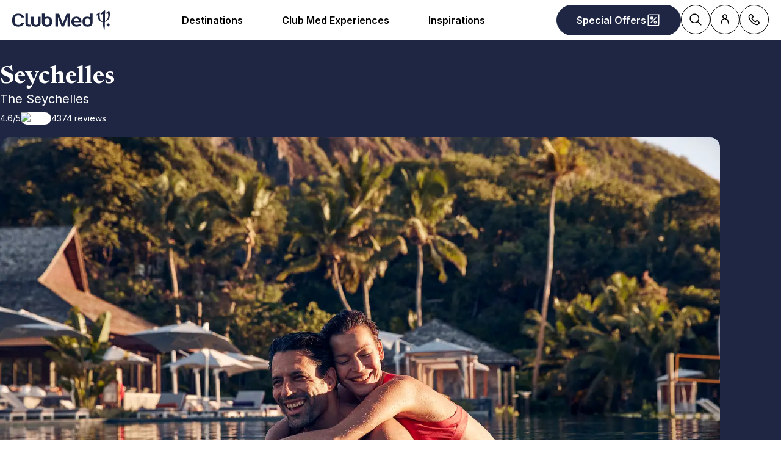

--- FILE ---
content_type: image/svg+xml
request_url: https://www.clubmed.co.id/assets/_next/static/icons/98ac581e23fe269e2301f2cc448e12d8/ExclusiveCollection.svg
body_size: 1718
content:
<svg id="ExclusiveCollection" xmlns="http://www.w3.org/2000/svg" viewBox="0 0 30 30" fill="none">
  <path d="m23.48 23.57 2.49 1.95.35-.45-1.78-1.4h2.87l.38-.48-2.49-1.95-.35.45 1.74 1.36-2.84.03-.37.48Zm4.06-3.89.77-.24-.25-.77-.77.25.25.76Zm-6.28 6.3c0-.24.12-.43.36-.6.24-.16.46-.21.68-.14.22.07.42.23.6.5l.2.26c.38.56.35 1-.1 1.32-.47.32-.9.2-1.29-.35l-.19-.28a1.2 1.2 0 0 1-.26-.72m-.6 0c-.05.36.05.7.28 1.05l.27.37c.25.36.55.57.9.64.35.07.73-.04 1.14-.34.42-.29.65-.6.7-.96.06-.35-.04-.7-.3-1.06l-.26-.37a1.4 1.4 0 0 0-.88-.61c-.35-.07-.73.04-1.15.33-.4.3-.64.6-.7.96m-1.62.2-.6.2 1 2.99.61-.2-1-3Zm-1.68.47-2.75.37.07.47 1.06-.14.36 2.65.62-.08-.36-2.65 1.07-.14-.07-.48Zm-6.75 1.38c-.09.42-.04.78.16 1.07.2.3.54.5 1.01.6.41.09.76.07 1.05-.06.3-.12.49-.33.6-.63l-.67-.14c-.08.17-.2.3-.35.36a.86.86 0 0 1-.53.03c-.3-.07-.49-.19-.58-.38-.1-.2-.11-.45-.04-.77l.07-.34c.08-.33.2-.56.37-.7.18-.14.4-.19.68-.13.41.09.63.32.64.71l.68.15a1.1 1.1 0 0 0-.3-.82c-.2-.23-.51-.39-.93-.47a1.5 1.5 0 0 0-1.16.15c-.3.2-.5.51-.6.96l-.1.42Zm-2.58-3.3-1.41 2.82 2.14 1.07.22-.43-1.59-.8.4-.8 1.45.72.22-.44-1.44-.72.35-.72 1.6.8.21-.43-2.14-1.08v.01Zm-2.35-2.28-2.19 2.27 1.68 1.61.34-.35-1.23-1.17 1.85-1.93-.44-.43h-.01ZM1.44 16.7l.32-.08c.3-.07.56-.05.77.04.2.09.34.27.4.56.07.28.03.5-.1.68-.15.17-.38.3-.69.36l-.32.08c-.67.16-1.07-.04-1.19-.58-.13-.55.14-.9.8-1.05m-1.12-.03c-.2.3-.24.7-.12 1.18.12.5.32.83.63 1.01.31.18.68.23 1.1.12l.44-.1c.41-.1.71-.29.9-.59.2-.3.23-.69.12-1.18-.11-.49-.32-.83-.62-1.01a1.4 1.4 0 0 0-1.08-.13l-.44.1c-.43.1-.74.3-.93.6M2 11.73l-.43-.06c-.43-.04-.78.04-1.05.27S.07 12.52 0 13c-.04.42 0 .77.16 1.04.16.28.38.46.7.53l.07-.68a.63.63 0 0 1-.39-.31.85.85 0 0 1-.08-.52c.03-.3.14-.5.32-.62.18-.11.44-.15.76-.11l.35.04c.33.03.57.13.73.3.17.15.23.37.2.65-.05.42-.26.65-.64.7l-.08.69c.31-.01.57-.14.78-.38.21-.23.34-.55.4-.98.04-.47-.04-.85-.27-1.13a1.43 1.43 0 0 0-1.02-.5m.87-2.31.77-.25-.24-.77-.77.25.24.76Zm1.46 10.72-.3-.54-2.75 1.56 1.15 2.02.42-.24L2 21.45l2.33-1.32ZM5.8 5.57l1.24-1.03-.31-.38L5.49 5.2 5 4.58l1.35-1.13-.3-.38L4.2 4.61l2.03 2.42L8.06 5.5l-.3-.37-1.37 1.13-.58-.69Zm5.84-1.95L9.8 2.6l.48-1.83-.64.28-.34 1.34-1.2-.69-.69.3 1.71.96-.52 1.97.67-.29.37-1.44 1.3.73.72-.3v-.01Zm1.01-1.7-.02-.36a1.2 1.2 0 0 1 .16-.77c.13-.19.33-.3.61-.31.42-.03.7.14.81.5l.7-.04a1.1 1.1 0 0 0-.51-.7 1.7 1.7 0 0 0-1.04-.2c-.47.02-.83.18-1.07.46-.25.27-.35.64-.32 1.09l.04.43c.02.43.18.76.45.99.27.23.64.32 1.13.29.42-.03.76-.14 1-.34.25-.2.38-.46.4-.78l-.68.05a.65.65 0 0 1-.24.44.83.83 0 0 1-.5.17c-.3.02-.51-.05-.66-.2a1.2 1.2 0 0 1-.25-.73m5.69 1.18-1.66-.37.56-2.58-.61-.14-.7 3.08 2.27.51.11-.47.03-.03Zm.51 5.97c-.09-.34-.86.14-2.52 1.63.67.73 1 .3 1.52.12.43.8.6 4.44-2.17 5.53.08-3.66.12-7.58.12-7.58 0-.1-.1-.13-.17-.12-.76.1-2.12 1.44-3.16 2.57.57.94 1.3.1 1.88-.14 0 .16-.14 2.85-.08 5.6-2.86.22-2.4-5.59-2.23-6.34.07-.6-1.84.72-2.78 1.6.3.55.71.43 1.24.23-.2 2.6 1.64 4.98 3.78 4.92.08 2.68.36 5.29 1.14 5.47.1.02.18-2.72.25-5.77 5.14-1.6 3.18-7.73 3.18-7.73m-.82 11.25 1.2-1.2-1.2-1.19-1.2 1.2 1.2 1.2ZM22.1 4.06l1.01-1.75-.55-.32-1 1.74a.72.72 0 0 1-.45.37c-.18.05-.4 0-.61-.12a.87.87 0 0 1-.43-.47.72.72 0 0 1 .1-.58l1-1.74-.54-.31-1.01 1.75a1.1 1.1 0 0 0-.11.93c.11.32.36.6.76.82.38.22.75.3 1.07.24.33-.07.58-.25.76-.56m3.54 1.3.58.05c-.05-.4-.25-.8-.6-1.19a1.64 1.64 0 0 0-.82-.52.8.8 0 0 0-.73.21.74.74 0 0 0-.26.62c.01.24.09.47.24.68l.37.53c.17.23.16.42 0 .58a.43.43 0 0 1-.39.1.92.92 0 0 1-.46-.31 1.3 1.3 0 0 1-.38-.97l-.6-.05a2.38 2.38 0 0 0 .62 1.35c.3.32.6.5.89.57.3.05.55 0 .76-.2a.84.84 0 0 0 .3-.58c0-.22-.07-.44-.23-.68l-.38-.54c-.18-.26-.19-.48-.01-.64.09-.08.2-.1.33-.08.13.04.26.13.4.28.2.22.33.48.37.78m-.46 3.52 2.7-1.65-.34-.55-2.7 1.65.34.55Zm1.14 2.59 3.38.39-.17-.63-2.7-.25 2.21-1.57-.17-.64-2.74 2.02.19.68ZM30 15.92l-.05-2.4-3.16.07.05 2.4.48-.02-.03-1.78.9-.02.03 1.61h.49l-.04-1.62.8-.01.05 1.77.48-.01Z" fill="currentColor"/>
</svg>


--- FILE ---
content_type: image/svg+xml
request_url: https://www.clubmed.co.id/assets/_next/static/icons/82b6e94b9b020f95bcc89d6d1152d513/SEYC_EC_Outline.svg
body_size: 3056
content:
<svg id="SEYC_EC_Outline" xmlns='http://www.w3.org/2000/svg' viewBox='0 0 696 830' fill='none'> 
  <g fill="#1E2346">
    <path d="m348.3 809-6-2-13.1-11c-31.3-31-61.2-63.5-89.4-97.4l-38.1-46.2-26.1-29.1-43.2-47.2c-32.8-34.8-63-72-90.3-111.4-9-13-17-27.1-24.1-40.2l-1-2v-5l5-10 45.2-71.3 37.1-49.2 23.1-26 26.1-35.2A1115 1115 0 0 1 278 82.2l35.1-32L337.2 29l8-7h4l3 3 42.2 38.2c24 19.7 46.5 41.1 67.3 64.2A782.3 782.3 0 0 1 552 241.8l26.1 33.2c20.1 21 37.2 44.1 53.2 68.2l43.2 69.3 2 3c2 3 2 6 0 9l-16 27.1a487.8 487.8 0 0 1-32.2 44.2c-18.8 23.7-37.8 47-57.2 70.3l-44.2 47.2-35.1 39.1-28.1 34.1C432 725.5 398 762.7 362.3 798l-11 9-3 2ZM572 441.6l-2-32.1-4-43.2c-3-24-9-47.2-18-70.3l-15-41c-6-16-14.1-31.1-24.1-45.2l-20.1-28c-6-8.1-12-15.1-19-21.2-10.1-9-20.2-16-33.2-21-24.1-9-49.2-16.1-75.3-19.1h-23l-23.2 3a372 372 0 0 0-65.2 21c-15 8.1-27.1 18.1-37.2 31.2l-25 35.1a141 141 0 0 0-22.1 42.2l-12 30-10.1 27.2c-8 23-12 48.2-14 73.3l-2 22c-2 23.5-1.7 47 1 70.3 3.5 20.3 8.3 40.5 14 60.3a232.2 232.2 0 0 0 58.2 93.3l17 17 14.1 13.1c15 12 31.1 21.1 50.2 27.1 10 4 21 6 32.1 8 20.1 5 40.9 5.7 61.3 2l23-5a161 161 0 0 0 68.3-33c10-8.1 19-18.1 28.1-27.2A238 238 0 0 0 556 532c4-12 7-25 9-38.1 4-17 7.1-34.1 7.1-52.2ZM172.6 216.7h-1l-2 2-23.1 29.2a390 390 0 0 0-28.1 39.1l-13 21-32.2 46.3c-15 22-30.1 43.1-49.2 63.2v2l1 1 26.1 32.1 40.2 53.2c20.6 27.9 42 55 64.2 81.4v1-1l-4-7c-14-25.2-24-53.3-26-82.4l-4.1-29.1c-2-15-2-29.1-2-43.2-1-12 0-24 1-36.1 2.5-31.6 8.2-63 17-93.4l20.1-51.2 9-19 5-8 1-1ZM578 415.5l-1 29.1-3 33.1-3 29.1a223 223 0 0 1-17 57.3l-5 9v1h1l1-2 41-53.2c24.5-34.8 50.3-68.7 77.4-101.4l-1-1-15-17A1121.7 1121.7 0 0 1 580 294l-18-27-27.1-36.2-1-1h-1v1l1 2 7 16 12 30.2A321.7 321.7 0 0 1 578 415.5ZM347.2 796l1-1 11-11.1c30.5-33.1 60.6-66.6 90.4-100.4l2-3-3 1c-12 7-25 12-38.1 14a353 353 0 0 1-55.2 9.1c-8 1-15 0-23.1-1l-27.1-4c-23.1-3-44.2-10-64.3-22.1l-2-1v1l1 1 48.2 52.2 45.2 51.2 12 13 2 1Zm0-765-1 1-3 2L291 87.2l-37 40.2-14 14a19 19 0 0 0-2 2l1 1 3-2 17-9c16.7-8 34.1-14 52.2-18 9-3 18-2 27.1-2h41.2c24.9 5 48.9 13.9 71.2 26l1 1v-1l-2-3-46.1-48.1L355.3 38l-7-6-1-1Z"/>
    <path d="M523 410.5c-.2 38.6-8 76.9-23.2 112.4l-8 19a192.7 192.7 0 0 1-49.2 62.3 226 226 0 0 1-59.2 32.1c-9 3-18 6-28.1 7h-18c-21.2-4-41.2-12-59.3-22l-20-13a175 175 0 0 1-60.3-78.4l-12-29c-9.9-26.7-14.7-55-14.1-83.4 0-20 2-41.1 8-60.2l8-31.1a235.8 235.8 0 0 1 54.3-92.4l8-9c6-8 14-14 21-21.1a153 153 0 0 1 65.3-28.1c8-2 16-2 24.1 0 11 2 22 6 34.1 11 21 10.3 39.5 25 54.2 43.2l22.1 26c20 26.2 34 56.4 41.2 88.4l7 29.1c3 14 4 24.1 4 37.2Zm-342.4 14 3 38.2c1 13 4 26 9 38.1a377.4 377.4 0 0 0 31.2 61.3c21.3 25.9 48 46.8 78.3 61.2 12 6 25 10 38.1 13h15c16.1-4 32.2-10 46.3-18 22-13 43.1-27.1 60.2-46.2 8-9 16-17 21-28.1l8-15 11.1-27.2c8-20 11-42.1 12-63.2.6-20.2-.7-40.4-4-60.2l-8-31.2c-5-18-11-35-20-52.2l-19.1-34a142 142 0 0 0-35.1-42.3l-18.1-12-17-10-36.2-13c-6-2-12-2-18 0l-10.1 3c-10 4-20.1 7-29.1 12-13 6-25.1 14-36.2 23-11 9.1-20 20.1-27 32.2L218.7 284c-8 15-16.1 29.1-21.1 45.2l-9 34.1-5 20-3 41.2Z"/>
    <path d="M261 308c12 0 22 1 31 5.1 6 1 11 4 17.1 6l8 2c5 2 11-4 11-9l-2-11-4-7c-2-5-2-11.1 0-16.1 3-5 4-10 4-16 1-6.1 4-11.1 10.1-15.1 12-8 28.1-1 31.1 15l1 5 1 7 2 4c3 5 2 10.1 0 16.1l-2 5-3 10c-1 4.1 0 7.1 2 10.1 3 2 5 3 9 2l7-2 20.2-7c10-4 20-5 31-4 8.1 0 15.1 2 23.2 5 8 4 15 10 21 18l7 14.1c6.1 12 11.1 23.1 18.1 34.2 2 1 3 3 2 5-2 2-4 2-6 2-4 0-7-1-11-3l-10-6-15.1-12-8-7.1c-9-6-18.1-5-27.1 0l-6 5-1 3 1 1c4 8 6 17 7 26.1l1 22.1c-.4 19-3.4 38-9 56.2-3 15-11.1 26.1-23.2 34.1l-6 6c-3 2-3 2-1 4l8 7.1 8 7c8.1 7 11.1 16.1 10.1 25.1l-1 5c-1 2-2 2-3 1l-2-2-5-5c-3-2-7-3-11-2l-11.1 3c-10 2-20-4-22-16v-1c0-2-1-2-2.1-1l-4 5-7 6h-6l-7-7-5.1-4h-1v4c-2 9-11 16-22.1 14l-8-2c-8-3-14 0-19.1 5l-2 3c-1 1-3 1-3-1l-1-4c-1-9 1-18 9-25l10-8 7-8.1c2-1 1-2 0-3l-7-5c-13-9-20-21.1-24-35.2-5.4-23.7-8-48-8-72.3 1-11 3-22 8-33v-3.1c-6-5-12-9-20.1-9-4 0-8 1-12 4l-8 6-16.2 13-10 6a31 31 0 0 1-13 3c-4 0-6-2-4-6l1-1c7-11 13-23 19-36l7-12.1c8-12 20.1-19 34.2-22.1l13-1h-1Zm10 105.5c0 20.7 5.3 41 15 59.2 9.2 13.6 18.5 27 28.1 40.2 8 9 18 16 29.1 23 3 2 5 2 8 0l1-1 21.1-16c7-5 12-11 16.1-17l17-26.2a111 111 0 0 0 16.1-59.2v-19c-1-14.1-6-26.2-16-37.2-9-10-19.1-18-31.1-25.1-12-6-24.1-9-38.2-6-5 1-11 2-16 5-14.1 7-26.1 17-36.2 29.1-7 8-11 17-12 26.1-2 7-2 14-2 24ZM429.6 319c-6 0-12 1-17.1 3l-22 9v1h1c9 6.1 16 13.1 23 22.2l1 1h3v-2c4-5 8-8 15-9 8.1-1 15.1 0 22.2 5l10 7 11 11 10 8c4 3 7.1 5 12.1 6h1l-1-1c-7-7-11-15-16-23l-6-12a54.1 54.1 0 0 0-47.2-26.2Zm-125.5 12-1-1-17-7a63 63 0 0 0-23.2-4 55 55 0 0 0-43.1 23.1l-7 12a81.7 81.7 0 0 1-18.1 26.2v1h1l5-2c5-2 9-5 13-9l10-10.1 11.1-10c7-5 16-6 24.1-6 7 1 13 4 16 10l1 1 2 1 1-3c7.1-8 14.1-15 23.2-20.1l1-1 1-1Zm51.2-13c1 0 2 0 2-2-1-3 0-7 2-10l5-10c4-6 4-11.1 0-16.1l-1-2-4-10-1-4c-1-5.1-4-8.1-9-10.1h-6c-4 2-7 5-8.1 10-1 7-3 12-7 17-3 4.1-2 9.1 0 13.1l5 8c2 5 4 9.1 4 14.1 0 2 0 2 2 2h16Zm28 200.8-2 2-11 9c-2 2-2 2-1 4v2c4 9 9 11.1 18.1 10.1l7-1c6 0 11 1 16 5h1v-1c-1-7-5-12-11-16l-4-2h-1c-5-2-8-5-11-10.1l-1-1v-1ZM310.2 546c4 0 7-1 10-3 3-3 4-6 5-9 1-1 1-3-1-4l-12-9.1c-1-2-2-2-2 0-3 5-7 8-12 10l-7 4c-5 4-7 9-8 14.1v1h1l1-1c5-3 10-4 16-4l9 1ZM263 268c0-7 2-13.1 7-19.1l2-5v-4c1-4 3-7.1 6-8.1l12.1-5c10-2 18.1 7 15 17-2 3-4 6-8 7l-9 2c-5 1-10 3-13 8.1l-8 14-2 3-2-4v-6Zm39.2-29.2c0-5-4-10-9-10s-9 1-11.1 6l-4 7c-1 4-2 6-5 9l-4 6.1c-2 3-3 7-3 11v1l1-1c2-6 6-11 11-14l2-2c4-5 9-7 16-7 4 0 6-2 6-6ZM431.6 269l-1 7-2 2-1-1-1-3-8-13c-3-5-7.1-7-12.1-8l-9-2c-6-1-10.1-6-9.1-13 1-6.1 5-11.1 12-11.1 2-1 5 0 7 1l6.1 2c5 3 8 6 8 12 0 3 2 6 4 9 4 5 5 11.1 6 18.1Zm-4-2c-1-6-2-12-7-17-3-2-4-4-5-7l-3.1-7c-2-4.1-5-6.1-9-7.1-6-1-13 4-12 11 1 4 3 5 6 5h3c4 0 8 2 11 5l3 3c5 4.1 10 9.1 12 15.1h1v-1Zm-44.2 304.2c4 0 7 1 11 5 2 3 4 6 3 10l-4 9c-2 4.1-5 6.1-8 8.1-7 2-14 0-16-8l-1-9c-1-8 6-15.1 15-15.1Zm-1 4h-2c-5 0-10 5-9 11 0 6 4 10 9 13.1l6 1c3-2 7-6 6-12l-2-8c-1-4-3-5-8-5Zm-68.4 29c-5 0-9-3-12-6-3-4-4-9-5-13s1-6 3-9c4-4.1 12-6.1 18-3.1 5 2 9 9 8 15l-1 7c-1 5.1-6 9.1-11 9.1Zm-2-29c-3 0-6 0-8 3l-2 10c-1 5 1 8 4 10 3 3 7 3 10 0 3-2 5-5 6-8 2-6 1-10-4-14l-6-1Z"/>
    <path d="m305 471.7 1-8c2.1-8 3.1-15 3.1-23.1 1-9 0-17-3-26.1l-4-19c-1-5.1-2-10.1-1-15.1s3-9 6-13c2-1 4-3.1 7-3.1h2l-1 2-1 2c-7 5-9 12-9 20.1 0 6 2 12 4 17l5 14.1c2 5 3 10 3 16 0 6.1 0 13.1-2 19.1l-6 14.1-2 3-1 1-1-1Zm71.4-33.1c0-7 1-13 3-18l5-13.1 4-15c1-5.1 1-10.1-1-14.1-1-5-4-8-8-11-1-1-2-1-1-3.1h3c3 1 5 3 7 6 3 4 4 8 5 13l-2 18.1-6 22.1-1 22.1 4 22.1 1 4-1 1-1-1-2-2c-4-8-7-16-8-24l-1-7.1Zm-26.1 53.2-1 10-1 3-1 1-2-1v-3l-1-10v-7c1-2 2-2 3-2l3 3v6Zm109.2 19.7 2.8 2.8 2.8-2.8-2.8-2.8-2.8 2.8Zm-6-19.1c0 .4-.3 6.8-.1 13.3-6.9.5-5.8-13.3-5.4-15 .2-1.4-4.4 1.7-6.6 3.8.7 1.3 1.7 1 3 .5-.6 6.2 3.8 11.8 9 11.7.2 6.5.9 12.6 2.7 13.1.2.1.5-6.5.6-13.8 12.2-3.8 7.5-18.3 7.5-18.3-.2-.8-2 .4-6 3.9 1.6 1.7 2.4.7 3.6.3 1 1.9 1.4 10.5-5.1 13.1l.3-18c0-.2-.2-.3-.4-.3-1.8.2-5 3.4-7.6 6 1.4 2.2 3.2.2 4.6-.3"/>
  </g>
 </svg>
